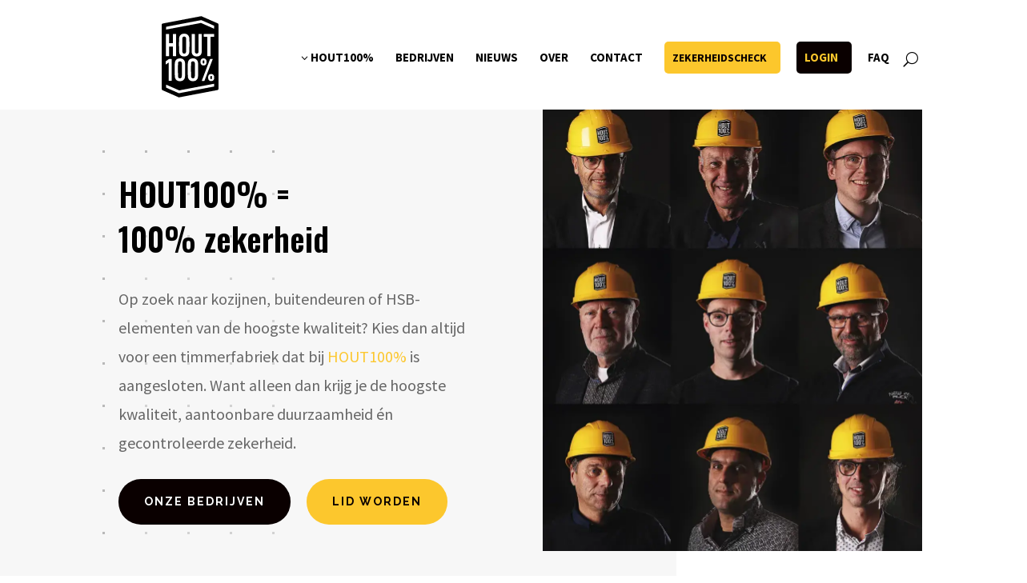

--- FILE ---
content_type: text/css; charset=utf-8
request_url: https://www.hout100procent.nl/wp-content/et-cache/250/et-core-unified-250.min.css?ver=1766064240
body_size: -237
content:
.et-cart-info{display:none}.et_pb_image_container{margin:0px}a{text-decoration:none!important}.et_pb_button,.et_pb_promo_button,.et_pb_more_button,.et_pb_newsletter_button,.et_pb_portfolio_more_button,.et_pb_blog_button{text-decoration:none!important}img{pointer-events:none}

--- FILE ---
content_type: text/css; charset=utf-8
request_url: https://www.hout100procent.nl/wp-content/et-cache/250/et-core-unified-tb-1269-tb-2379-deferred-250.min.css?ver=1769073777
body_size: 6408
content:
.dsm_mega_menu_0_tb_header .dsm-mobile-menu-open-button-container .dsm-mega-menu-open-button,.dsm_mega_menu_child_12_tb_header .dsm-content-timeline-content-wrapper,.dsm_mega_menu_0_tb_header .dsm-mega-menu-container.mobile-menu .dsm-mega-menu-close-button,.dsm_mega_menu_0_tb_header .dsm-mega-menu-container.mobile-menu,.dsm_mega_menu_0_tb_header .dsm-root-menu .dsm-mega-menu-link .dsm-mega-menu-woo-cart-count,.dsm_mega_menu_0_tb_header .dsm-mega-menu-container.dsm-mega-menu-vertical-layout .dsm-root-menu,.dsm_mega_menu_0_tb_header .dsm-mega-menu-container .dsm-menu-text-wrapper .dsm-image,.dsm_mega_menu_0_tb_header .dsm-mega-menu-container .dsm-menu-text-wrapper .dsm_icon,.dsm_mega_menu_1_tb_header .dsm-mega-menu-container.mobile-menu,.dsm_mega_menu_0_tb_header .dsm-mega-menu-container .dsm-root-menu .dsm-mega-menu-link .dsm-badge-text,.dsm_mega_menu_0_tb_header .dsm-mega-menu-container .dsm-root-menu .dsm-submenu-container .dsm-submenu-inner-container,.dsm_mega_menu_child_7_tb_header .dsm-content-timeline-content-wrapper,.dsm_mega_menu_1_tb_header .dsm-mega-menu-container.mobile-menu .dsm-mega-menu-close-button,.dsm_mega_menu_1_tb_header .dsm-mega-menu-container .dsm-menu-text-wrapper .dsm-image,.dsm_mega_menu_1_tb_header .dsm-mega-menu-container .dsm-menu-text-wrapper .dsm_icon,.dsm_mega_menu_1_tb_header .dsm-mobile-menu-open-button-container .dsm-mega-menu-open-button,.dsm_mega_menu_1_tb_header .dsm-mega-menu-container.dsm-mega-menu-vertical-layout .dsm-root-menu,.dsm_mega_menu_1_tb_header .dsm-root-menu .dsm-mega-menu-link .dsm-mega-menu-woo-cart-count,.dsm_mega_menu_1_tb_header .dsm-mega-menu-container .dsm-root-menu .dsm-mega-menu-link .dsm-badge-text,.dsm_mega_menu_1_tb_header .dsm-mega-menu-container .dsm-root-menu .dsm-submenu-container .dsm-submenu-inner-container,.dsm_mega_menu_child_15_tb_header .dsm-content-timeline-content-wrapper,.dsm_mega_menu_child_14_tb_header .dsm-content-timeline-content-wrapper,.dsm_mega_menu_child_8_tb_header .dsm-content-timeline-content-wrapper,.dsm_mega_menu_child_9_tb_header .dsm-content-timeline-content-wrapper,.dsm_mega_menu_child_10_tb_header .dsm-content-timeline-content-wrapper,.dsm_mega_menu_child_5_tb_header .dsm-content-timeline-content-wrapper,.dsm_mega_menu_child_11_tb_header .dsm-content-timeline-content-wrapper,.dsm_mega_menu_child_6_tb_header .dsm-content-timeline-content-wrapper,.dsm_mega_menu_child_13_tb_header .dsm-content-timeline-content-wrapper,.dsm_mega_menu_child_3_tb_header .dsm-content-timeline-content-wrapper,.dsm_mega_menu_child_1_tb_header .dsm-content-timeline-content-wrapper,.dsm_mega_menu_child_2_tb_header .dsm-content-timeline-content-wrapper,.dsm_mega_menu_child_4_tb_header .dsm-content-timeline-content-wrapper{border-style:solid}.dsm_mega_menu_child_2_tb_header .dsm_dropdown_close_icon::before,.dsm_mega_menu_child_2_tb_header .dsm_dropdown_icon::before,.dsm_mega_menu_child_2_tb_header .dsm_icon,.dsm_mega_menu_child_2_tb_header .dsm_dropdown_open_icon::before,.dsm_mega_menu_child_1_tb_header .dsm_icon,.dsm_mega_menu_child_9_tb_header .dsm_icon,.dsm_mega_menu_1_tb_header .dsm_search_icon,.dsm_mega_menu_child_2_tb_header .dsm_cart_icon,.dsm_mega_menu_child_13_tb_header .dsm_dropdown_close_icon::before,.dsm_mega_menu_child_13_tb_header .dsm_dropdown_icon::before,.dsm_mega_menu_child_9_tb_header .dsm_dropdown_open_icon::before,.dsm_mega_menu_child_9_tb_header .dsm_dropdown_close_icon::before,.dsm_mega_menu_child_9_tb_header .dsm_dropdown_icon::before,.dsm_mega_menu_child_9_tb_header .dsm_cart_icon,.dsm_mega_menu_child_3_tb_header .dsm_icon,.dsm_mega_menu_child_1_tb_header .dsm_cart_icon,.dsm_mega_menu_child_5_tb_header .dsm_icon,.dsm_mega_menu_child_1_tb_header .dsm_dropdown_open_icon::before,.dsm_mega_menu_0_tb_header .dsm_mobile_close_icon,.dsm_mega_menu_child_14_tb_header .dsm_dropdown_open_icon::before,.dsm_mega_menu_child_13_tb_header .dsm_cart_icon,.dsm_mega_menu_child_14_tb_header .dsm_dropdown_close_icon::before,.dsm_mega_menu_child_14_tb_header .dsm_dropdown_icon::before,.dsm_mega_menu_child_14_tb_header .dsm_cart_icon,.dsm_mega_menu_child_8_tb_header .dsm_icon,.dsm_mega_menu_child_8_tb_header .dsm_dropdown_open_icon::before,.dsm_mega_menu_0_tb_header .dsm_mobile_open_icon,.dsm_mega_menu_child_8_tb_header .dsm_cart_icon,.dsm_mega_menu_0_tb_header .dsm_search_icon,.dsm_mega_menu_child_1_tb_header .dsm_dropdown_close_icon::before,.dsm_mega_menu_child_1_tb_header .dsm_dropdown_icon::before,.dsm_mega_menu_child_15_tb_header .dsm_icon,.dsm_mega_menu_child_15_tb_header .dsm_dropdown_open_icon::before,.dsm_mega_menu_child_8_tb_header .dsm_dropdown_close_icon::before,.dsm_mega_menu_child_8_tb_header .dsm_dropdown_icon::before,.dsm_mega_menu_child_15_tb_header .dsm_dropdown_close_icon::before,.dsm_mega_menu_child_15_tb_header .dsm_dropdown_icon::before,.dsm_mega_menu_child_15_tb_header .dsm_cart_icon,.dsm_mega_menu_child_10_tb_header .dsm_icon,.dsm_mega_menu_child_10_tb_header .dsm_dropdown_open_icon::before,.dsm_mega_menu_child_3_tb_header .dsm_dropdown_open_icon::before,.dsm_mega_menu_child_6_tb_header .dsm_icon,.dsm_mega_menu_child_4_tb_header .dsm_dropdown_close_icon::before,.dsm_mega_menu_child_4_tb_header .dsm_dropdown_icon::before,.dsm_mega_menu_child_12_tb_header .dsm_dropdown_open_icon::before,.dsm_mega_menu_child_6_tb_header .dsm_cart_icon,.dsm_mega_menu_child_6_tb_header .dsm_dropdown_close_icon::before,.dsm_mega_menu_child_6_tb_header .dsm_dropdown_icon::before,.dsm_mega_menu_child_12_tb_header .dsm_dropdown_close_icon::before,.dsm_mega_menu_child_12_tb_header .dsm_dropdown_icon::before,.dsm_mega_menu_child_6_tb_header .dsm_dropdown_open_icon::before,.dsm_mega_menu_child_4_tb_header .dsm_cart_icon,.dsm_mega_menu_child_7_tb_header .dsm_dropdown_open_icon::before,.dsm_mega_menu_child_12_tb_header .dsm_cart_icon,.dsm_mega_menu_child_13_tb_header .dsm_dropdown_open_icon::before,.dsm_mega_menu_child_5_tb_header .dsm_cart_icon,.dsm_mega_menu_child_5_tb_header .dsm_dropdown_close_icon::before,.dsm_mega_menu_child_5_tb_header .dsm_dropdown_icon::before,.dsm_mega_menu_child_13_tb_header .dsm_icon,.dsm_mega_menu_child_5_tb_header .dsm_dropdown_open_icon::before,.dsm_mega_menu_child_7_tb_header .dsm_icon,.dsm_mega_menu_child_12_tb_header .dsm_icon,.dsm_mega_menu_child_7_tb_header .dsm_dropdown_close_icon::before,.dsm_mega_menu_child_7_tb_header .dsm_dropdown_icon::before,.dsm_mega_menu_child_11_tb_header .dsm_icon,.dsm_mega_menu_child_3_tb_header .dsm_dropdown_close_icon::before,.dsm_mega_menu_child_3_tb_header .dsm_dropdown_icon::before,.dsm_mega_menu_child_3_tb_header .dsm_cart_icon,.dsm_mega_menu_child_10_tb_header .dsm_dropdown_close_icon::before,.dsm_mega_menu_child_10_tb_header .dsm_dropdown_icon::before,.dsm_mega_menu_child_4_tb_header .dsm_icon,.dsm_mega_menu_child_10_tb_header .dsm_cart_icon,.dsm_mega_menu_child_4_tb_header .dsm_dropdown_open_icon::before,.dsm_mega_menu_1_tb_header .dsm_mobile_open_icon,.dsm_mega_menu_child_11_tb_header .dsm_dropdown_open_icon::before,.dsm_mega_menu_child_11_tb_header .dsm_cart_icon,.dsm_mega_menu_child_11_tb_header .dsm_dropdown_close_icon::before,.dsm_mega_menu_child_11_tb_header .dsm_dropdown_icon::before,.dsm_mega_menu_1_tb_header .dsm_mobile_close_icon,.dsm_mega_menu_child_7_tb_header .dsm_cart_icon,.dsm_mega_menu_child_14_tb_header .dsm_icon{font-family:ETmodules!important;font-weight:400!important}.dsm_mega_menu_child_10_tb_header .dsm_dropdown_close_icon::before,.dsm_mega_menu_child_10_tb_header .dsm_dropdown_open_icon::before,.dsm_mega_menu_child_10_tb_header .dsm_dropdown_icon::before,.dsm_mega_menu_child_8_tb_header .dsm_dropdown_close_icon::before,.dsm_mega_menu_child_8_tb_header .dsm_dropdown_open_icon::before,.dsm_mega_menu_child_8_tb_header .dsm_dropdown_icon::before,.dsm_mega_menu_child_11_tb_header .dsm_dropdown_close_icon::before,.dsm_mega_menu_child_11_tb_header .dsm_dropdown_open_icon::before,.dsm_mega_menu_child_11_tb_header .dsm_dropdown_icon::before,.dsm_mega_menu_child_9_tb_header .dsm_dropdown_close_icon::before,.dsm_mega_menu_child_9_tb_header .dsm_dropdown_open_icon::before,.dsm_mega_menu_child_9_tb_header .dsm_dropdown_icon::before,.dsm_mega_menu_child_12_tb_header .dsm_dropdown_close_icon::before,.dsm_mega_menu_child_12_tb_header .dsm_dropdown_open_icon::before,.dsm_mega_menu_child_12_tb_header .dsm_dropdown_icon::before,.dsm_mega_menu_child_13_tb_header .dsm_dropdown_close_icon::before,.dsm_mega_menu_child_13_tb_header .dsm_dropdown_open_icon::before,.dsm_mega_menu_child_13_tb_header .dsm_dropdown_icon::before,.dsm_mega_menu_child_5_tb_header .dsm_dropdown_close_icon::before,.dsm_mega_menu_child_5_tb_header .dsm_dropdown_open_icon::before,.dsm_mega_menu_child_5_tb_header .dsm_dropdown_icon::before,.dsm_mega_menu_child_4_tb_header .dsm_dropdown_close_icon::before,.dsm_mega_menu_child_4_tb_header .dsm_dropdown_open_icon::before,.dsm_mega_menu_child_4_tb_header .dsm_dropdown_icon::before,.dsm_mega_menu_child_15_tb_header .dsm_dropdown_close_icon::before,.dsm_mega_menu_child_15_tb_header .dsm_dropdown_open_icon::before,.dsm_mega_menu_child_15_tb_header .dsm_dropdown_icon::before,.dsm_mega_menu_child_1_tb_header .dsm_dropdown_close_icon::before,.dsm_mega_menu_child_1_tb_header .dsm_dropdown_open_icon::before,.dsm_mega_menu_child_1_tb_header .dsm_dropdown_icon::before,.dsm_mega_menu_child_7_tb_header .dsm_dropdown_close_icon::before,.dsm_mega_menu_child_7_tb_header .dsm_dropdown_open_icon::before,.dsm_mega_menu_child_7_tb_header .dsm_dropdown_icon::before,.dsm_mega_menu_child_2_tb_header .dsm_dropdown_close_icon::before,.dsm_mega_menu_child_2_tb_header .dsm_dropdown_open_icon::before,.dsm_mega_menu_child_2_tb_header .dsm_dropdown_icon::before,.dsm_mega_menu_child_3_tb_header .dsm_dropdown_close_icon::before,.dsm_mega_menu_child_3_tb_header .dsm_dropdown_open_icon::before,.dsm_mega_menu_child_3_tb_header .dsm_dropdown_icon::before,.dsm_mega_menu_child_6_tb_header .dsm_dropdown_close_icon::before,.dsm_mega_menu_child_6_tb_header .dsm_dropdown_open_icon::before,.dsm_mega_menu_child_6_tb_header .dsm_dropdown_icon::before,.dsm_mega_menu_child_14_tb_header .dsm_dropdown_close_icon::before,.dsm_mega_menu_child_14_tb_header .dsm_dropdown_open_icon::before,.dsm_mega_menu_child_14_tb_header .dsm_dropdown_icon::before{content:attr(data-icon)}.dsm_mega_menu_child_5_tb_header.dsm-mega-menu-item .dsm-mega-menu-link,.dsm_mega_menu_child_13_tb_header.dsm-mega-menu-item .dsm-mega-menu-link{padding-top:5px!important;padding-right:10px!important;padding-bottom:5px!important;padding-left:10px!important;margin-top:-5px!important;background-color:#fcc72c!important}.dsm_mega_menu_child_5_tb_header.dsm-mega-menu-item .dsm-menu-text,.dsm_mega_menu_child_13_tb_header.dsm-mega-menu-item .dsm-menu-text{color:#0A0000!important}.dsm_mega_menu_child_6_tb_header.dsm-mega-menu-item .dsm-mega-menu-link,.dsm_mega_menu_child_14_tb_header.dsm-mega-menu-item .dsm-mega-menu-link{padding-top:5px!important;padding-right:10px!important;padding-bottom:5px!important;padding-left:10px!important;margin-top:-5px!important;background-color:#0A0000!important}.dsm_mega_menu_child_14_tb_header.dsm-mega-menu-item .dsm-menu-text,.dsm_mega_menu_child_6_tb_header.dsm-mega-menu-item .dsm-menu-text{color:#fcc72c!important}.dsm_mega_menu_1_tb_header .dsm-mega-menu-container .dsm-root-menu .dsm-menu-text,.dsm_mega_menu_0_tb_header .dsm-mega-menu-container .dsm-root-menu .dsm-menu-text{font-weight:700;text-transform:uppercase;font-size:15px}.dsm_mega_menu_0_tb_header .dsm-mega-menu-container .dsm-mega-menu-search-container .dsm-mega-menu-search-box .et_pb_menu__search-input{font-family:'Oswald',Helvetica,Arial,Lucida,sans-serif!important;font-weight:600!important;border-style:solid;width:300px;background:#fcc72d;padding-top:15px;padding-right:15px;padding-bottom:15px;padding-left:15px}.dsm_mega_menu_0_tb_header .dsm-mega-menu-container .dsm-root-menu .dsm-mega-menu-link,.dsm_mega_menu_1_tb_header .dsm-mega-menu-container .dsm-root-menu .dsm-mega-menu-link{border-radius:5px 5px 5px 5px;overflow:hidden;border-style:solid}.dsm_mega_menu_0_tb_header{padding-top:5px;padding-right:5px;padding-bottom:5px;padding-left:5px;margin-bottom:-7px}.dsm_mega_menu_0_tb_header .dsm-mega-menu-container .dsm-root-menu,.dsm_mega_menu_1_tb_header .dsm-mega-menu-container .dsm-root-menu{overflow:visible!important;display:inherit;line-height:30px}.dsm_mega_menu_0_tb_header .dsm-mega-menu-container .dsm-logo-wrap img,.dsm_mega_menu_0_tb_header .dsm-mobile-menu-open-button-container .dsm-logo-wrap img{border-style:solid;height:110px}.dsm_mega_menu_0_tb_header .dsm-root-menu .dsm-mega-menu-item.dsm-native-menu ul li,.dsm_mega_menu_1_tb_header .dsm-root-menu .dsm-mega-menu-item.dsm-native-menu ul li{border-style:solid;overflow:visible}.dsm_mega_menu_0_tb_header .dsm-mega-menu-container .dsm-mega-menu-search-container .dsm-mega-menu-search-button,.dsm_mega_menu_1_tb_header .dsm-mega-menu-container .dsm-mega-menu-search-container .dsm-mega-menu-search-button{border-style:solid;color:#000000;font-size:18px}.dsm_mega_menu_0_tb_header .dsm-mega-menu-container:not(.dsm-mega-menu-vertical-layout),.dsm_mega_menu_1_tb_header .dsm-mega-menu-container:not(.dsm-mega-menu-vertical-layout){align-items:center;justify-content:center!important}.dsm_mega_menu_1_tb_header .dsm-logo-wrap img,.dsm_mega_menu_0_tb_header .dsm-mega-menu-container .dsm-logo-link,.dsm_mega_menu_0_tb_header .dsm-mobile-menu-open-button-container .dsm-logo-link,.dsm_mega_menu_0_tb_header .dsm-logo-wrap img{width:100%}.dsm_mega_menu_0_tb_header .dsm-mega-menu-container.mobile-menu .dsm-root-menu .dsm-mega-menu-item .dsm-mega-menu-link,.dsm_mega_menu_1_tb_header .dsm-mega-menu-container.mobile-menu .dsm-root-menu .dsm-mega-menu-item .dsm-mega-menu-link{justify-content:center!important}.dsm_mega_menu_1_tb_header .dsm-mega-menu-container:not(.mobile-menu) .dsm-root-menu,.dsm_mega_menu_0_tb_header .dsm-mega-menu-container:not(.mobile-menu) .dsm-root-menu{padding:0px!important}.dsm_mega_menu_1_tb_header .dsm-mega-menu-container:not(.mobile-menu) .dsm-root-menu .dsm-mega-menu-item,.dsm_mega_menu_0_tb_header .dsm-mega-menu-container:not(.mobile-menu) .dsm-root-menu .dsm-mega-menu-item{display:inline-block}.dsm_mega_menu_0_tb_header .dsm-mega-menu-container .dsm-mega-menu-item.dsm-native-menu,.dsm_mega_menu_0_tb_header .dsm-mega-menu-container .dsm-mega-menu-item.dsm-native-menu li,.dsm_mega_menu_1_tb_header .dsm-mega-menu-container .dsm-mega-menu-item.dsm-native-menu,.dsm_mega_menu_1_tb_header .dsm-mega-menu-container .dsm-mega-menu-item.dsm-native-menu li{position:relative}.dsm_mega_menu_1_tb_header .dsm-mega-menu-container:not(.mobile-menu) .dsm-mega-menu-item.dsm-native-menu .dsm-submenu-container,.dsm_mega_menu_0_tb_header .dsm-mega-menu-container:not(.mobile-menu) .dsm-mega-menu-item.dsm-native-menu .dsm-submenu-container{left:100%;top:0;width:200px}.dsm_mega_menu_0_tb_header .dsm-mega-menu-container:not(.mobile-menu) .dsm-mega-menu-item.dsm-native-menu>.dsm-submenu-container,.dsm_mega_menu_1_tb_header .dsm-mega-menu-container:not(.mobile-menu) .dsm-mega-menu-item.dsm-native-menu>.dsm-submenu-container{left:auto;top:auto}.dsm_mega_menu_1_tb_header .dsm-mega-menu-container .dsm-root-menu .dsm-mega-menu-item,.dsm_mega_menu_0_tb_header .dsm-mega-menu-container .dsm-root-menu .dsm-mega-menu-item{margin-right:20px}.dsm_mega_menu_1_tb_header .dsm-root-menu .dsm-mega-menu-item:not(.dsm-native-menu) .dsm-submenu-container,.dsm_mega_menu_0_tb_header .dsm-root-menu .dsm-mega-menu-item:not(.dsm-native-menu) .dsm-submenu-container{width:100%;left:0px}.dsm_mega_menu_0_tb_header .dsm-root-menu .dsm-mega-menu-item.dsm-native-menu .dsm-submenu-container .dsm-submenu-active-link .dsm-submenu-link,.dsm_mega_menu_1_tb_header .dsm-mega-menu-container .dsm-root-menu .dsm-mega-menu-item .dsm-menu-text,.dsm_mega_menu_1_tb_header .dsm-mega-menu-container .dsm-root-menu .dsm-mega-menu-item .dsm-mega-menu-link.dsm-current-url-active .dsm-menu-text,.dsm_mega_menu_1_tb_header .dsm-mega-menu-container .dsm-root-menu .dsm-mega-menu-item .dsm-mega-menu-link:active .dsm-menu-text,.dsm_mega_menu_0_tb_header .dsm-mega-menu-container .dsm-root-menu .dsm-mega-menu-item .dsm-menu-text,.dsm_mega_menu_0_tb_header .dsm-mega-menu-container .dsm-root-menu .dsm-mega-menu-item .dsm-mega-menu-link.dsm-current-url-active .dsm-menu-text,.dsm_mega_menu_0_tb_header .dsm-mega-menu-container .dsm-root-menu .dsm-mega-menu-item .dsm-mega-menu-link:active .dsm-menu-text,.dsm_mega_menu_0_tb_header .dsm-root-menu .dsm-mega-menu-item.dsm-native-menu .dsm-submenu-container a,.dsm_mega_menu_1_tb_header .dsm-mega-menu-container .dsm-mega-menu-search-container .dsm-mega-menu-search-box .et_pb_menu__search-input,.dsm_mega_menu_1_tb_header .dsm-mega-menu-container .dsm-mega-menu-search-container .dsm-mega-menu-search-box .et_pb_menu__search-input::placeholder,.dsm_mega_menu_1_tb_header .dsm-root-menu .dsm-mega-menu-item.dsm-native-menu .dsm-submenu-container .dsm-submenu-active-link .dsm-submenu-link,.dsm_mega_menu_0_tb_header .dsm-mega-menu-container .dsm-mega-menu-search-container .dsm-mega-menu-search-box .et_pb_menu__search-input,.dsm_mega_menu_0_tb_header .dsm-mega-menu-container .dsm-mega-menu-search-container .dsm-mega-menu-search-box .et_pb_menu__search-input::placeholder{color:#000000}.dsm_mega_menu_0_tb_header .dsm-mega-menu-container .dsm-root-menu .dsm-mega-menu-item .dsm-submenu-container .dsm-submenu-inner-container,.dsm_mega_menu_1_tb_header .dsm-mega-menu-container .dsm-root-menu .dsm-mega-menu-item .dsm-submenu-container .dsm-submenu-inner-container{background-color:#ffffff}.dsm_mega_menu_0_tb_header .dsm-mega-menu-container .dsm_dropdown_close_icon,.dsm_mega_menu_0_tb_header .dsm-mega-menu-container .dsm_dropdown_open_icon,.dsm_mega_menu_1_tb_header .dsm-mega-menu-container .dsm_dropdown_close_icon,.dsm_mega_menu_1_tb_header .dsm-mega-menu-container .dsm_dropdown_open_icon{color:#000000;font-size:16px}.dsm_mega_menu_0_tb_header .dsm-mega-menu-container .dsm-menu-text-wrapper .dsm_icon,.dsm_mega_menu_1_tb_header .dsm-mega-menu-container .dsm-menu-text-wrapper .dsm_icon{font-size:16px}.dsm_mega_menu_1_tb_header .dsm-mega-menu-container .dsm-menu-text-wrapper .dsm-image,.dsm_mega_menu_0_tb_header .dsm-mega-menu-container .dsm-menu-text-wrapper .dsm-image{width:16px}.dsm_mega_menu_0_tb_header .dsm-root-menu .dsm-mega-menu-item.dsm-native-menu .dsm-submenu-container li,.dsm_mega_menu_1_tb_header .dsm-root-menu .dsm-mega-menu-item.dsm-native-menu .dsm-submenu-container li{padding-top:5px;padding-right:10px;padding-bottom:5px;padding-left:10px}.dsm_mega_menu_1_tb_header .dsm-root-menu .dsm-mega-menu-item .dsm-submenu-container::before,.dsm_mega_menu_0_tb_header .dsm-root-menu .dsm-mega-menu-item .dsm-submenu-container::before{content:"";clip-path:none!important;width:0px!important;height:0px!important}.dsm_mega_menu_0_tb_header .dsm-mega-menu-container .dsm-root-menu .dsm-mega-menu-item .dsm-mega-menu-link .dsm-menu-text-wrapper .dsm_cart_icon,.dsm_mega_menu_1_tb_header .dsm-mega-menu-container .dsm-root-menu .dsm-mega-menu-item .dsm-mega-menu-link .dsm-menu-text-wrapper .dsm_cart_icon{font-size:18px}.dsm_mega_menu_0_tb_header .dsm-mega-menu-container.mobile-menu .dsm-mega-menu-search-container .dsm-mega-menu-search-box,.dsm_mega_menu_1_tb_header .dsm-mega-menu-container.mobile-menu .dsm-mega-menu-search-container .dsm-mega-menu-search-box{margin-top:20px;opacity:0}.dsm_mega_menu_1_tb_header .dsm-mega-menu-container:not(.mobile-menu) .dsm-mega-menu-search-container .dsm-mega-menu-search-box,.dsm_mega_menu_0_tb_header .dsm-mega-menu-container:not(.mobile-menu) .dsm-mega-menu-search-container .dsm-mega-menu-search-box{position:absolute;top:100%;left:50%;transform:translateX(-50%);margin-top:20px;opacity:0;z-index:99}.dsm_mega_menu_1_tb_header .dsm_link_animation_effect_one .dsm-mega-menu-link:before,.dsm_mega_menu_1_tb_header .dsm_link_animation_effect_two .dsm-mega-menu-link:after,.dsm_mega_menu_1_tb_header .dsm_link_animation_effect_three .dsm-mega-menu-link:after,.dsm_mega_menu_1_tb_header .dsm_link_animation_effect_four .dsm-mega-menu-link:before,.dsm_mega_menu_1_tb_header .dsm_link_animation_effect_four .dsm-mega-menu-link:after,.dsm_mega_menu_1_tb_header .dsm_link_animation_effect_five .dsm-mega-menu-link:before,.dsm_mega_menu_0_tb_header .dsm_link_animation_effect_one .dsm-mega-menu-link:before,.dsm_mega_menu_0_tb_header .dsm_link_animation_effect_two .dsm-mega-menu-link:after,.dsm_mega_menu_0_tb_header .dsm_link_animation_effect_three .dsm-mega-menu-link:after,.dsm_mega_menu_0_tb_header .dsm_link_animation_effect_four .dsm-mega-menu-link:before,.dsm_mega_menu_0_tb_header .dsm_link_animation_effect_four .dsm-mega-menu-link:after,.dsm_mega_menu_0_tb_header .dsm_link_animation_effect_five .dsm-mega-menu-link:before{background:#000000}.dsm_mega_menu_0_tb_header .dsm-mega-menu-container:not(.dsm-mega-menu-vertical-layout) .dsm-logo-link,.dsm_mega_menu_1_tb_header .dsm-mega-menu-container:not(.dsm-mega-menu-vertical-layout) .dsm-logo-link{margin-right:30px}.dsm_mega_menu_1_tb_header .dsm-mega-menu-container:not(.mobile-menu) .dsm-submenu-container,.dsm_mega_menu_0_tb_header .dsm-mega-menu-container:not(.mobile-menu) .dsm-submenu-container{position:absolute;opacity:0;visibility:hidden;padding:0;z-index:1}.dsm_mega_menu_1_tb_header .dsm-mega-menu-container[data-trigger="hover"] li:hover>.dsm-submenu-container,.dsm_mega_menu_0_tb_header .dsm-mega-menu-container[data-trigger="hover"] li:hover>.dsm-submenu-container{opacity:1;visibility:visible;z-index:999999999999}.dsm_mega_menu_1_tb_header .dsm-mega-menu-container:not(.mobile-menu) .dsm-mega-menu-item-root.dsm-active-menu>.dsm-submenu-container,.dsm_mega_menu_0_tb_header .dsm-mega-menu-container:not(.mobile-menu) .dsm-mega-menu-item-root.dsm-active-menu>.dsm-submenu-container{opacity:1;visibility:visible;z-index:999999999999}.dsm_mega_menu_1_tb_header .dsm-mega-menu-container li,.dsm_mega_menu_0_tb_header .dsm-mega-menu-container li{list-style-type:none}.dsm_mega_menu_0_tb_header .dsm-mega-menu-container .dsm-menu-text-wrapper,.dsm_mega_menu_1_tb_header .dsm-mega-menu-container .dsm-menu-text-wrapper{display:flex;align-items:center}.dsm_mega_menu_0_tb_header .dsm-mega-menu-container .et_pb_module .et_pb_module_inner.dsm-no-transition,.dsm_mega_menu_1_tb_header .dsm-mega-menu-container .et_pb_module .et_pb_module_inner.dsm-no-transition{transition:all 0s ease!important}.dsm_mega_menu_1_tb_header .dsm-mega-menu-item .dsm-submenu-container,.dsm_mega_menu_0_tb_header .dsm-mega-menu-item .dsm-submenu-container{transition-duration:300ms;transition-timing-function:ease-in-out}.dsm-mega-menu-container:not(.mobile-menu) .dsm-root-menu .dsm_mega_menu_child_8_tb_header.dsm-mega-menu-item:not(.dsm-native-menu) .dsm-submenu-container{width:100%;left:0px;position:absolute!important}.dsm-mega-menu-container .dsm-root-menu .dsm_mega_menu_child_8_tb_header.dsm-mega-menu-item{position:initial!important}.dsm-mega-menu-container .dsm-root-menu .dsm_mega_menu_child_8_tb_header.dsm-mega-menu-item.dsm-native-menu .dsm-submenu-container a{color: #0A0000}.dsm-mega-menu-container .dsm-root-menu .dsm_mega_menu_child_8_tb_header.dsm-mega-menu-item.dsm-native-menu .dsm-submenu-container li{background: #f5f5f5}.dsm_mega_menu_1_tb_header .dsm-root-menu .dsm-mega-menu-item.dsm-native-menu .dsm-submenu-container a{font-weight:700;text-align:center;color:#000000}.dsm_mega_menu_1_tb_header .dsm-mega-menu-container .dsm-mega-menu-search-container .dsm-mega-menu-search-box .et_pb_menu__search-input{font-family:'Oswald',Helvetica,Arial,Lucida,sans-serif!important;font-weight:600!important;text-align:center!important;border-style:solid;width:300px;background:#fcc72d;padding-top:15px;padding-right:15px;padding-bottom:15px;padding-left:15px}.dsm_mega_menu_1_tb_header{padding-top:5px;padding-right:5px;padding-bottom:5px;padding-left:5px}.dsm_mega_menu_1_tb_header .dsm-mega-menu-container .dsm-logo-wrap img,.dsm_mega_menu_1_tb_header .dsm-mobile-menu-open-button-container .dsm-logo-wrap img{border-style:solid;height:73px}.dsm_mega_menu_1_tb_header .dsm-mega-menu-container .dsm-root-menu .dsm-mega-menu-item:not(.dsm-native-menu) .dsm-submenu-container .dsm-submenu-inner-container{overflow-y:scroll!important;height:500px}.dsm_mega_menu_1_tb_header .dsm-mega-menu-container .dsm-logo-link,.dsm_mega_menu_1_tb_header .dsm-mobile-menu-open-button-container .dsm-logo-link{width:100px}.dsm-mega-menu-container .dsm-root-menu .dsm_mega_menu_child_13_tb_header .dsm-menu-text,.dsm-mega-menu-container .dsm-root-menu .dsm_mega_menu_child_5_tb_header .dsm-menu-text{font-size:14px!important}.dsm-mega-menu-container .dsm-root-menu .dsm_mega_menu_child_8_tb_header.dsm-mega-menu-item.dsm-native-menu ul,.dsm-mega-menu-container .dsm-root-menu .dsm_mega_menu_child_8_tb_header .dsm-submenu-container .dsm-submenu-inner-container{border-bottom-width:2px;border-bottom-color:#fcc72d}@media only screen and (min-width:981px){.dsm_mega_menu_1_tb_header{display:none!important}}@media only screen and (max-width:980px){.dsm_mega_menu_1_tb_header .dsm-mega-menu-container .dsm-logo-wrap img,.dsm_mega_menu_1_tb_header .dsm-mobile-menu-open-button-container .dsm-logo-wrap img,.dsm_mega_menu_0_tb_header .dsm-mega-menu-container .dsm-logo-wrap img,.dsm_mega_menu_0_tb_header .dsm-mobile-menu-open-button-container .dsm-logo-wrap img{height:95px}.dsm_mega_menu_0_tb_header .dsm-mega-menu-container.mobile-menu nav,.dsm_mega_menu_1_tb_header .dsm-mega-menu-container.mobile-menu nav{height:calc(75vh - 20px);overflow-y:scroll}.dsm_mega_menu_0_tb_header .dsm-mobile-menu-open-button-container,.dsm_mega_menu_1_tb_header .dsm-mobile-menu-open-button-container{display:flex;justify-content:space-between;align-items:center}.dsm_mega_menu_1_tb_header .dsm-mega-menu-container.mobile-menu .dsm-mega-menu-search-box,.dsm_mega_menu_0_tb_header .dsm-mega-menu-container.mobile-menu .dsm-mega-menu-search-box{position:absolute;bottom:0;margin-top:0px!important;opacity:1!important;width:100%;left:50%!important;transform:translate(-50%)}.dsm_mega_menu_0_tb_header .dsm-mega-menu-container.mobile-menu .dsm-mega-menu-search-box .et_pb_menu__search-input,.dsm_mega_menu_1_tb_header .dsm-mega-menu-container.mobile-menu .dsm-mega-menu-search-box .et_pb_menu__search-input{width:100%!important}.dsm_mega_menu_0_tb_header .dsm-mobile-menu-open-button-container .dsm-mega-menu-open-button .dsm_mobile_open_icon,.dsm_mega_menu_1_tb_header .dsm-mobile-menu-open-button-container .dsm-mega-menu-open-button .dsm_mobile_open_icon{color:#fcc72d;font-size:50px}.dsm_mega_menu_0_tb_header .dsm-mega-menu-container.mobile-menu{left:0%;visibility:hidden;opacity:0;background:#f5f5f5;width:100%;height:100%!important}.dsm_mega_menu_0_tb_header .dsm-mega-menu-container.mobile-menu .dsm-mega-menu-close-button .dsm_mobile_close_icon,.dsm_mega_menu_1_tb_header .dsm-mega-menu-container.mobile-menu .dsm-mega-menu-close-button .dsm_mobile_close_icon{color:#fcc72d;font-size:25px}.dsm_mega_menu_1_tb_header .dsm-mega-menu-container.mobile-menu .dsm-mega-menu-close-button,.dsm_mega_menu_0_tb_header .dsm-mega-menu-container.mobile-menu .dsm-mega-menu-close-button{top:2%;left:90%}.dsm_mega_menu_1_tb_header .dsm-mega-menu-container .dsm-root-menu .dsm-mega-menu-item:not(.dsm-native-menu) .dsm-submenu-container .dsm-submenu-inner-container{height:}.dsm_mega_menu_1_tb_header .dsm-mega-menu-container.mobile-menu{left:0%;visibility:hidden;opacity:0;background:#f5f5f5;width:100%;height:450%!important}.dsm-mega-menu-container .dsm-root-menu .dsm_mega_menu_child_8_tb_header .dsm-submenu-container .dsm-submenu-inner-container,.dsm-mega-menu-container .dsm-root-menu .dsm_mega_menu_child_8_tb_header.dsm-mega-menu-item.dsm-native-menu ul{border-bottom-width:2px;border-bottom-color:#fcc72d}}@media only screen and (min-width:768px) and (max-width:980px){.dsm_mega_menu_0_tb_header{display:none!important}}@media only screen and (max-width:767px){.dsm_mega_menu_0_tb_header{display:none!important}.dsm_mega_menu_0_tb_header .dsm-mega-menu-container .dsm-logo-wrap img,.dsm_mega_menu_0_tb_header .dsm-mobile-menu-open-button-container .dsm-logo-wrap img{height:85px}.dsm_mega_menu_1_tb_header .dsm-mega-menu-container .dsm-root-menu .dsm-mega-menu-item:not(.dsm-native-menu) .dsm-submenu-container .dsm-submenu-inner-container{height:}.dsm_mega_menu_1_tb_header .dsm-mega-menu-container .dsm-logo-wrap img,.dsm_mega_menu_1_tb_header .dsm-mobile-menu-open-button-container .dsm-logo-wrap img{height:65px}.dsm-mega-menu-container .dsm-root-menu .dsm_mega_menu_child_8_tb_header .dsm-submenu-container .dsm-submenu-inner-container,.dsm-mega-menu-container .dsm-root-menu .dsm_mega_menu_child_8_tb_header.dsm-mega-menu-item.dsm-native-menu ul{border-bottom-width:2px;border-bottom-color:#fcc72d}}.et_pb_section_0_tb_footer.et_pb_section{padding-top:30px;padding-bottom:29px;margin-bottom:-20px;background-color:#0A0000!important}.et_pb_row_0_tb_footer.et_pb_row{padding-bottom:6px!important;padding-bottom:6px}.et_pb_text_0_tb_footer h4,.et_pb_text_2_tb_footer h4,.et_pb_text_3_tb_footer h4{font-size:20px;color:#FFFFFF!important}.et_pb_text_0_tb_footer,.et_pb_text_2_tb_footer,.et_pb_text_3_tb_footer{margin-bottom:10px!important}.et_pb_text_1_tb_footer.et_pb_text,.et_pb_text_4_tb_footer.et_pb_text{color:#aaaaaa!important}.et_pb_text_4_tb_footer,.et_pb_text_1_tb_footer{line-height:1.3em;font-size:16px;line-height:1.3em}.et_pb_blurb_1_tb_footer.et_pb_blurb .et_pb_module_header,.et_pb_blurb_1_tb_footer.et_pb_blurb .et_pb_module_header a,.et_pb_blurb_4_tb_footer.et_pb_blurb .et_pb_module_header,.et_pb_blurb_4_tb_footer.et_pb_blurb .et_pb_module_header a,.et_pb_blurb_0_tb_footer.et_pb_blurb .et_pb_module_header,.et_pb_blurb_0_tb_footer.et_pb_blurb .et_pb_module_header a,.et_pb_blurb_7_tb_footer.et_pb_blurb .et_pb_module_header,.et_pb_blurb_7_tb_footer.et_pb_blurb .et_pb_module_header a,.et_pb_blurb_6_tb_footer.et_pb_blurb .et_pb_module_header,.et_pb_blurb_6_tb_footer.et_pb_blurb .et_pb_module_header a,.et_pb_blurb_5_tb_footer.et_pb_blurb .et_pb_module_header,.et_pb_blurb_5_tb_footer.et_pb_blurb .et_pb_module_header a,.et_pb_blurb_3_tb_footer.et_pb_blurb .et_pb_module_header,.et_pb_blurb_3_tb_footer.et_pb_blurb .et_pb_module_header a,.et_pb_blurb_2_tb_footer.et_pb_blurb .et_pb_module_header,.et_pb_blurb_2_tb_footer.et_pb_blurb .et_pb_module_header a{font-size:16px;color:#aaaaaa!important}.et_pb_blurb_3_tb_footer.et_pb_blurb,.et_pb_blurb_2_tb_footer.et_pb_blurb,.et_pb_blurb_0_tb_footer.et_pb_blurb,.et_pb_blurb_7_tb_footer.et_pb_blurb,.et_pb_blurb_6_tb_footer.et_pb_blurb,.et_pb_blurb_5_tb_footer.et_pb_blurb,.et_pb_blurb_1_tb_footer.et_pb_blurb,.et_pb_blurb_4_tb_footer.et_pb_blurb{margin-bottom:1px!important}.et_pb_blurb_5_tb_footer .et-pb-icon,.et_pb_blurb_2_tb_footer .et-pb-icon,.et_pb_blurb_3_tb_footer .et-pb-icon,.et_pb_blurb_6_tb_footer .et-pb-icon,.et_pb_blurb_7_tb_footer .et-pb-icon,.et_pb_blurb_4_tb_footer .et-pb-icon,.et_pb_blurb_1_tb_footer .et-pb-icon,.et_pb_blurb_0_tb_footer .et-pb-icon{font-size:20px;color:#fcc72e;font-family:ETmodules!important;font-weight:400!important}div.et_pb_section.et_pb_section_0{background-image:linear-gradient(90deg,#f7f7f7 66%,#ffffff 66%)!important}.et_pb_section_0{max-height:650px}.et_pb_section_0.et_pb_section{margin-bottom:13px;background-color:#f7f7f7!important}.et_pb_row_0{background-size:initial;background-position:left top;background-image:url(https://www.hout100procent.nl/wp-content/uploads/2023/05/green-energy-20.png);max-height:575px}.et_pb_row_0.et_pb_row{padding-left:20px!important;padding-left:20px}.et_pb_text_0{line-height:1.8em;font-size:20px;line-height:1.8em;margin-bottom:27px!important}.et_pb_text_0 h1{font-family:'Oswald',Helvetica,Arial,Lucida,sans-serif;font-size:43px;line-height:1.4em}.et_pb_text_2 h2,.et_pb_text_3 h2,.et_pb_text_0 h2{font-family:'Oswald',Helvetica,Arial,Lucida,sans-serif;font-weight:600;font-size:40px;color:#0A0000!important}body #page-container .et_pb_section .dsm_button_0 .et_pb_button_one.et_pb_button{color:#ffffff!important;border-color:rgba(0,0,0,0);border-radius:100px;letter-spacing:2px;font-size:14px;font-family:'Raleway',Helvetica,Arial,Lucida,sans-serif!important;font-weight:700!important;text-transform:uppercase!important;background-color:#0A0000;padding-top:15px!important;padding-right:30px!important;padding-bottom:15px!important;padding-left:30px!important}body #page-container .et_pb_section .dsm_button_0 .et_pb_button_one.et_pb_button:hover{color:#0A0000!important;padding-right:2em;padding-left:0.7em;background-image:initial;background-color:#fcc72d}body #page-container .et_pb_section .et_pb_button_7:hover:after,body #page-container .et_pb_section .et_pb_button_4:hover:after,body #page-container .et_pb_section .et_pb_button_6:hover:after,body #page-container .et_pb_section .et_pb_button_5:hover:after,body #page-container .et_pb_section .et_pb_button_0:hover:after,body #page-container .et_pb_section .et_pb_button_8:hover:after,body #page-container .et_pb_section .et_pb_button_3:hover:after,body #page-container .et_pb_section .et_pb_button_2:hover:after,body #page-container .et_pb_section .et_pb_button_9:hover:after,body #page-container .et_pb_section .et_pb_button_1:hover:after,body #page-container .et_pb_section .dsm_button_0 .et_pb_button_two.et_pb_button:hover:after,body #page-container .et_pb_section .dsm_button_0 .et_pb_button_one.et_pb_button:hover:after{margin-left:.3em;left:auto;margin-left:.3em;opacity:1}body #page-container .et_pb_section .dsm_button_0 .et_pb_button_two.et_pb_button:after,body #page-container .et_pb_section .dsm_button_0 .et_pb_button_one.et_pb_button:after{line-height:inherit;font-size:inherit!important;opacity:0;margin-left:-1em;left:auto;display:inline-block;font-family:ETmodules!important;font-weight:400!important}body #page-container .et_pb_section .dsm_button_0 .et_pb_button_two.et_pb_button{color:#0A0000!important;border-color:rgba(0,0,0,0);border-radius:100px;letter-spacing:2px;font-size:14px;font-family:'Raleway',Helvetica,Arial,Lucida,sans-serif!important;font-weight:700!important;text-transform:uppercase!important;background-color:#fcc72d;padding-top:15px!important;padding-right:30px!important;padding-bottom:15px!important;padding-left:30px!important}body #page-container .et_pb_section .dsm_button_0 .et_pb_button_two.et_pb_button:hover{color:#FFFFFF!important;padding-right:2em;padding-left:0.7em;background-image:initial;background-color:#0A0000}.dsm_button_0 .dsm-button-separator-text{margin-left:10px;margin-right:10px}.et_pb_image_0{background-position:right 0px top;background-image:url(https://www.hout100procent.nl/wp-content/uploads/2023/06/Bekijk-Home-1.webp);padding-bottom:120%;padding-left:17px;margin-top:-100px!important;margin-right:-12px!important;max-width:100%;text-align:left;margin-left:0}.et_pb_section_1{min-height:212.6px}.et_pb_section_1.et_pb_section{padding-top:0px;padding-bottom:0px;margin-top:-27px;background-color:#fcc72d!important}.et_pb_row_1{min-height:108px}.et_pb_row_1.et_pb_row{padding-bottom:5px!important;margin-right:auto!important;margin-bottom:-33px!important;margin-left:auto!important;padding-bottom:5px}.et_pb_text_1 h1,.et_pb_text_6 h1{color:#000000!important;line-height:1.1em}.et_pb_text_6 h2,.et_pb_text_1 h2{font-weight:600;font-size:40px;color:#000000!important;line-height:1.4em}.et_pb_text_1,.et_pb_text_6,.et_pb_text_17,.et_pb_text_15,.et_pb_text_13{margin-bottom:10px!important}.et_pb_row_2{min-height:155.6px}.et_pb_button_9_wrapper .et_pb_button_9,.et_pb_button_9_wrapper .et_pb_button_9:hover,.et_pb_button_4_wrapper .et_pb_button_4,.et_pb_button_4_wrapper .et_pb_button_4:hover,.et_pb_button_0_wrapper .et_pb_button_0,.et_pb_button_0_wrapper .et_pb_button_0:hover,.et_pb_button_7_wrapper .et_pb_button_7,.et_pb_button_7_wrapper .et_pb_button_7:hover,.et_pb_button_8_wrapper .et_pb_button_8,.et_pb_button_8_wrapper .et_pb_button_8:hover,.et_pb_button_3_wrapper .et_pb_button_3,.et_pb_button_3_wrapper .et_pb_button_3:hover,.et_pb_button_6_wrapper .et_pb_button_6,.et_pb_button_6_wrapper .et_pb_button_6:hover,.et_pb_button_1_wrapper .et_pb_button_1,.et_pb_button_1_wrapper .et_pb_button_1:hover,.et_pb_button_5_wrapper .et_pb_button_5,.et_pb_button_5_wrapper .et_pb_button_5:hover,.et_pb_button_2_wrapper .et_pb_button_2,.et_pb_button_2_wrapper .et_pb_button_2:hover{padding-top:15px!important;padding-right:40px!important;padding-bottom:15px!important;padding-left:40px!important}body #page-container .et_pb_section .et_pb_button_0{color:#ffffff!important;border-color:#fcc72d;border-radius:100px;letter-spacing:2px;font-size:14px;font-family:'Raleway',Helvetica,Arial,Lucida,sans-serif!important;font-weight:700!important;text-transform:uppercase!important;background-color:#0A0000}body #page-container .et_pb_section .et_pb_button_0:hover,body #page-container .et_pb_section .et_pb_button_1:hover,body #page-container .et_pb_section .et_pb_button_3:hover,body #page-container .et_pb_section .et_pb_button_2:hover{color:#0A0000!important;border-color:#0A0000!important;background-image:initial;background-color:#fcc72d}body #page-container .et_pb_section .et_pb_button_0:after,body #page-container .et_pb_section .et_pb_button_9:after,body #page-container .et_pb_section .et_pb_button_5:after,body #page-container .et_pb_section .et_pb_button_2:after,body #page-container .et_pb_section .et_pb_button_6:after,body #page-container .et_pb_section .et_pb_button_1:after,body #page-container .et_pb_section .et_pb_button_4:after,body #page-container .et_pb_section .et_pb_button_7:after,body #page-container .et_pb_section .et_pb_button_3:after,body #page-container .et_pb_section .et_pb_button_8:after{line-height:inherit;font-size:inherit!important;margin-left:-1em;left:auto;font-family:ETmodules!important;font-weight:400!important}.et_pb_button_0,.et_pb_button_3,.et_pb_button_2,.et_pb_button_1{transition:color 300ms ease 0ms,background-color 300ms ease 0ms,border 300ms ease 0ms}.et_pb_button_10,.et_pb_button_10:after,.et_pb_button_6,.et_pb_button_6:after,.et_pb_button_7,.et_pb_button_7:after,.et_pb_button_5,.et_pb_button_5:after,.et_pb_button_8,.et_pb_button_8:after,.et_pb_button_11,.et_pb_button_11:after,.et_pb_button_9,.et_pb_button_9:after,.et_pb_button_12,.et_pb_button_12:after,.et_pb_button_1,.et_pb_button_1:after,.et_pb_button_4,.et_pb_button_4:after,.et_pb_button_0,.et_pb_button_0:after,.et_pb_button_2,.et_pb_button_2:after,.et_pb_button_3,.et_pb_button_3:after{transition:all 300ms ease 0ms}body #page-container .et_pb_section .et_pb_button_3,body #page-container .et_pb_section .et_pb_button_9,body #page-container .et_pb_section .et_pb_button_1{color:#FFFFFF!important;border-color:rgba(0,0,0,0);border-radius:100px;letter-spacing:2px;font-size:14px;font-family:'Raleway',Helvetica,Arial,Lucida,sans-serif!important;font-weight:700!important;text-transform:uppercase!important;background-color:#0A0000}body #page-container .et_pb_section .et_pb_button_5,body #page-container .et_pb_section .et_pb_button_2,body #page-container .et_pb_section .et_pb_button_8,body #page-container .et_pb_section .et_pb_button_7,body #page-container .et_pb_section .et_pb_button_4,body #page-container .et_pb_section .et_pb_button_6{color:#ffffff!important;border-color:rgba(0,0,0,0);border-radius:100px;letter-spacing:2px;font-size:14px;font-family:'Raleway',Helvetica,Arial,Lucida,sans-serif!important;font-weight:700!important;text-transform:uppercase!important;background-color:#0A0000}div.et_pb_section.et_pb_section_2{background-size:contain;background-position:right 0px top;background-image:url(https://www.hout100procent.nl/wp-content/uploads/2023/05/green-energy-20.png)!important}.et_pb_section_2.et_pb_section{padding-top:0px;padding-bottom:4px;margin-bottom:24px}.et_pb_row_4.et_pb_row,.et_pb_row_3.et_pb_row{padding-top:0px!important;margin-top:50px!important;margin-right:auto!important;margin-left:auto!important;padding-top:0px}.et_pb_image_2,.et_pb_image_1{margin-top:30px!important;margin-bottom:30px!important;text-align:left;margin-left:0}.et_pb_text_3,.et_pb_text_2{line-height:1.8em;line-height:1.8em;margin-top:30px!important}body #page-container .et_pb_section .et_pb_button_5:hover,body #page-container .et_pb_section .et_pb_button_7:hover,body #page-container .et_pb_section .et_pb_button_6:hover,body #page-container .et_pb_section .et_pb_button_8:hover,body #page-container .et_pb_section .et_pb_button_9:hover,body #page-container .et_pb_section .et_pb_button_4:hover{color:#0A0000!important;background-image:initial;background-color:#fcc72d}.et_pb_button_5,.et_pb_button_9,.et_pb_button_4,.et_pb_button_6,.et_pb_button_8,.et_pb_button_7{transition:color 300ms ease 0ms,background-color 300ms ease 0ms}.et_pb_section_3.et_pb_section{margin-top:1vw;margin-bottom:1vw;background-color:#f7f7f7!important}.et_pb_text_4{line-height:1.8em;line-height:1.8em;width:100%}.et_pb_text_4 h2{font-weight:600;font-size:40px;color:#0A0000!important;line-height:1.4em}.et_pb_row_inner_0,.et_pb_row_inner_1{background-color:#ffffff;box-shadow:0px 24px 100px -30px rgba(0,0,0,0.24)}.et_pb_row_inner_0.et_pb_row_inner{padding-top:55px!important;padding-right:48px!important;padding-bottom:55px!important;padding-left:48px!important;width:115%}.et_pb_column .et_pb_row_inner_0{padding-top:55px;padding-right:48px;padding-bottom:55px;padding-left:48px}.et_pb_blurb_2.et_pb_blurb .et_pb_module_header,.et_pb_blurb_2.et_pb_blurb .et_pb_module_header a,.et_pb_blurb_0.et_pb_blurb .et_pb_module_header,.et_pb_blurb_0.et_pb_blurb .et_pb_module_header a,.et_pb_blurb_1.et_pb_blurb .et_pb_module_header,.et_pb_blurb_1.et_pb_blurb .et_pb_module_header a{font-family:'Oswald',Helvetica,Arial,Lucida,sans-serif;line-height:1.8em}.et_pb_blurb_2.et_pb_blurb p,.et_pb_blurb_2.et_pb_blurb,.et_pb_blurb_1.et_pb_blurb,.et_pb_blurb_1.et_pb_blurb p,.et_pb_accordion_0.et_pb_accordion .et_pb_toggle_content p,.et_pb_blurb_0.et_pb_blurb,.et_pb_blurb_0.et_pb_blurb p,.et_pb_accordion_0.et_pb_accordion .et_pb_toggle_content{line-height:1.8em}.et_pb_blurb_0 .et_pb_main_blurb_image .et_pb_image_wrap,.et_pb_blurb_1 .et_pb_main_blurb_image .et_pb_image_wrap,.et_pb_blurb_2 .et_pb_main_blurb_image .et_pb_image_wrap{max-width:70%}.et_pb_section_4.et_pb_section{padding-top:0px;padding-bottom:0px;margin-top:-65px;background-color:#fcc72d!important}.et_pb_image_3{padding-top:10px;padding-bottom:10px;text-align:left;margin-left:0}.et_pb_section_7.et_pb_section{padding-top:0px;margin-top:2vw;margin-bottom:2vw;background-color:#FFFFFF!important}.et_pb_row_6.et_pb_row{padding-top:25px!important;padding-top:25px}.et_pb_text_5 h4,.et_pb_text_18 h4,.et_pb_text_10 h4,.et_pb_text_12 h4{font-family:'Urbanist',Helvetica,Arial,Lucida,sans-serif;font-weight:800;text-transform:uppercase;font-size:16px;color:#fcc72d!important;letter-spacing:0.3em;line-height:1.4em}.et_pb_text_10,.et_pb_text_5{margin-top:-17px!important;margin-bottom:6px!important}.et_pb_text_7 h5{font-family:'Urbanist',Helvetica,Arial,Lucida,sans-serif;font-weight:700;font-size:20px;line-height:1.2em}.et_pb_image_5,.et_pb_image_4,.et_pb_image_6{text-align:left;margin-left:0}.et_pb_text_8 h5{font-family:'Oswald',Helvetica,Arial,Lucida,sans-serif;font-weight:700;font-size:20px;line-height:1.2em}.et_pb_text_8{margin-bottom:15px!important}.et_pb_section_8.et_pb_section{padding-bottom:91px}.et_pb_text_9{line-height:1.8em;line-height:1.8em;margin-bottom:6px!important}.et_pb_text_9 h2{font-weight:600;font-size:40px;color:#0A0000!important;line-height:1.4em;text-align:left}.dsm_image_carousel_0 .dsm_image_carousel_container{margin-top:50px!important;margin-bottom:68px!important}.dsm_image_carousel_0 .swiper-button-next::before,.dsm_image_carousel_0 .swiper-button-prev::before{font-family:ETmodules!important;font-weight:400!important}.dsm_image_carousel_0 .swiper-button-prev:before,.dsm_image_carousel_0 .swiper-button-next:before{color:#666}.dsm_image_carousel_0 .swiper-pagination-bullet.swiper-pagination-bullet-active{background:rgba(0,0,0,0.75);opacity:1}.dsm_image_carousel_0 .swiper-pagination-bullet{background:rgba(0,0,0,0.2);opacity:1}.dsm_image_carousel_0 .swiper-arrow-button{top:50%}.dsm_image_carousel_0 .dsm_image_carousel_container .swiper-wrapper{align-items:center}.et_pb_section_9.et_pb_section{margin-top:2vw;margin-bottom:0vw;background-color:#f7f7f7!important}.et_pb_row_inner_1.et_pb_row_inner{padding-top:0px!important;padding-right:0px!important;padding-bottom:0px!important;padding-left:0px!important}.et_pb_column .et_pb_row_inner_1{padding-top:0px;padding-right:0px;padding-bottom:0px;padding-left:0px}.et_pb_text_11{line-height:1.8em;line-height:1.8em;margin-bottom:24px!important;width:100%}.et_pb_text_11 h2{font-weight:600;font-size:40px;color:#0A0000!important;line-height:1.2em}.et_pb_section_10.et_pb_section{padding-top:3px;padding-bottom:0px;background-color:#FFFFFF!important}.et_pb_row_9{min-height:582.2px}.et_pb_row_9.et_pb_row{padding-top:0px!important;padding-bottom:0px!important;padding-top:0px;padding-bottom:0px}.et_pb_row_9,body #page-container .et-db #et-boc .et-l .et_pb_row_9.et_pb_row,body.et_pb_pagebuilder_layout.single #page-container #et-boc .et-l .et_pb_row_9.et_pb_row,body.et_pb_pagebuilder_layout.single.et_full_width_page #page-container #et-boc .et-l .et_pb_row_9.et_pb_row{width:100%;max-width:none}.et_pb_section_11.et_pb_section{padding-bottom:0px;margin-top:2vw;margin-bottom:2vw;background-color:#FFFFFF!important}.et_pb_row_10.et_pb_row,.et_pb_row_12.et_pb_row,.et_pb_row_15.et_pb_row{padding-bottom:0px!important;padding-bottom:0px}.et_pb_image_7{width:100%;max-width:100%!important;text-align:left;margin-left:0}.et_pb_image_7 .et_pb_image_wrap,.et_pb_image_7 img{width:100%}.et_pb_text_12{padding-top:20px!important;margin-top:-17px!important;margin-bottom:6px!important}.et_pb_text_17 h1,.et_pb_text_15 h1,.et_pb_text_13 h1,.et_pb_text_18 h1,.et_pb_text_18.et_pb_text{color:#000000!important}.et_pb_text_13 h2{font-family:'Oswald',Helvetica,Arial,Lucida,sans-serif;font-weight:600;font-size:40px;color:#000000!important;letter-spacing:0em}.et_pb_text_14.et_pb_text{color:#666666!important}.et_pb_text_14{line-height:2em;line-height:2em;margin-bottom:55px!important}.et_pb_section_12.et_pb_section{background-color:#f7f7f7!important}.et_pb_text_15 h2,.et_pb_text_17 h2{font-family:'Oswald',Helvetica,Arial,Lucida,sans-serif;font-weight:600;font-size:40px;color:#000000!important;letter-spacing:-0.03em;line-height:1.2em}.et_pb_text_16 h5{font-family:'Oswald',Helvetica,Arial,Lucida,sans-serif;font-weight:600;font-size:20px;color:#0A0000!important;line-height:1.2em}.et_pb_accordion_0.et_pb_accordion h5.et_pb_toggle_title,.et_pb_accordion_0.et_pb_accordion h1.et_pb_toggle_title,.et_pb_accordion_0.et_pb_accordion h2.et_pb_toggle_title,.et_pb_accordion_0.et_pb_accordion h3.et_pb_toggle_title,.et_pb_accordion_0.et_pb_accordion h4.et_pb_toggle_title,.et_pb_accordion_0.et_pb_accordion h6.et_pb_toggle_title{font-family:'Oswald',Helvetica,Arial,Lucida,sans-serif;font-weight:700;font-size:24px;color:#000000!important;line-height:1.3em}.et_pb_accordion_0.et_pb_accordion .et_pb_accordion_item{border-color:RGBA(0,0,0,0)}.et_pb_accordion_0 .et_pb_toggle{box-shadow:0px 2px 0px 0px #28292D}.et_pb_accordion_0 .et_pb_toggle_open,.et_pb_accordion_0 .et_pb_toggle_close{background-color:RGBA(0,0,0,0)}.et_pb_accordion_0 .et_pb_toggle_title:before{color:#28292D}div.et_pb_section.et_pb_section_13{background-size:contain;background-position:left bottom 0px;background-image:url(https://www.hout100procent.nl/wp-content/uploads/2023/05/green-energy-20.png)!important}.et_pb_section_13.et_pb_section{padding-bottom:30px;margin-top:0.5vw;margin-bottom:0.5vw}.et_pb_row_13.et_pb_row{padding-top:0px!important;padding-top:0px}.et_pb_blog_0 .et_pb_post div.post-content a.more-link,.et_pb_blog_2 .et_pb_post div.post-content a.more-link,.et_pb_blog_1 .et_pb_post div.post-content a.more-link{font-weight:700}.et_pb_section_14.et_pb_section,.et_pb_section_15.et_pb_section{padding-bottom:0px}.et_pb_section_15.section_has_divider.et_pb_bottom_divider .et_pb_bottom_inside_divider{background-image:url([data-uri]);background-size:100% 100px;bottom:0;height:100px;z-index:1;transform:scale(-1,1)}.et_pb_text_18{line-height:1.8em;font-family:'Montserrat',Helvetica,Arial,Lucida,sans-serif;line-height:1.8em}.et_pb_text_18 h2{font-weight:700;font-size:40px;color:#000000!important;line-height:1.4em}.et_pb_text_18 h6{font-family:'Montserrat',Helvetica,Arial,Lucida,sans-serif;font-weight:600;text-transform:uppercase;font-size:16px;color:#fcc72e!important;letter-spacing:2px;line-height:1.5em}.et_pb_blurb_5.et_pb_blurb .et_pb_module_header,.et_pb_blurb_5.et_pb_blurb .et_pb_module_header a,.et_pb_blurb_3.et_pb_blurb .et_pb_module_header,.et_pb_blurb_3.et_pb_blurb .et_pb_module_header a,.et_pb_blurb_4.et_pb_blurb .et_pb_module_header,.et_pb_blurb_4.et_pb_blurb .et_pb_module_header a{font-weight:700;font-size:22px;color:#0A0000!important;text-align:center}.et_pb_blurb_5.et_pb_blurb,.et_pb_blurb_4.et_pb_blurb,.et_pb_blurb_3.et_pb_blurb{background-color:RGBA(255,255,255,0);margin-top:2vw!important;margin-right:1vw!important;margin-left:1vw!important}body #page-container .et_pb_section .et_pb_button_10,body #page-container .et_pb_section .et_pb_button_11,body #page-container .et_pb_section .et_pb_button_12{border-width:12px!important;border-color:rgba(0,0,0,0);border-radius:100px;font-size:14px;font-family:'Montserrat',Helvetica,Arial,Lucida,sans-serif!important;font-weight:700!important;background-color:#000000}body #page-container .et_pb_section .et_pb_button_12:hover,body #page-container .et_pb_section .et_pb_button_11:hover,body #page-container .et_pb_section .et_pb_button_10:hover{color:#0A0000!important;border-radius:100px!important;background-image:initial;background-color:#FFFFFF}body #page-container .et_pb_section .et_pb_button_10,body #page-container .et_pb_section .et_pb_button_10:hover,body #page-container .et_pb_section .et_pb_button_12,body #page-container .et_pb_section .et_pb_button_12:hover,body #page-container .et_pb_section .et_pb_button_11,body #page-container .et_pb_section .et_pb_button_11:hover{padding-right:1em!important;padding-left:1em!important}body #page-container .et_pb_section .et_pb_button_12:before,body #page-container .et_pb_section .et_pb_button_12:after,body #page-container .et_pb_section .et_pb_button_10:before,body #page-container .et_pb_section .et_pb_button_10:after,body #page-container .et_pb_section .et_pb_button_11:before,body #page-container .et_pb_section .et_pb_button_11:after{display:none!important}.et_pb_button_10,.et_pb_button_12,.et_pb_button_11{box-shadow:0px 12px 18px -6px rgba(0,0,0,0.3);transition:color 300ms ease 0ms,background-color 300ms ease 0ms,border-radius 300ms ease 0ms}.et_pb_button_12_wrapper,.et_pb_button_11_wrapper{margin-bottom:2vw!important}.et_pb_column_0{padding-right:20px}.et_pb_column_21{background-image:linear-gradient(180deg,rgba(0,0,0,0) 0%,rgba(0,0,0,0.24) 100%),url(https://www.hout100procent.nl/wp-content/uploads/2023/05/s4_dsc_9717.jpg);padding-top:600px;padding-right:50px;padding-bottom:80px;padding-left:50px}.et_pb_column_22{background-image:url(https://www.hout100procent.nl/wp-content/uploads/2023/06/Hout100_4-1-vdFin-3.webp);padding-top:600px;padding-right:50px;padding-bottom:80px;padding-left:50px}.et_pb_column_23{background-image:url(https://www.hout100procent.nl/wp-content/uploads/2023/05/Hout100_bouwplaats-hout.webp);padding-top:600px;padding-right:50px;padding-bottom:80px;padding-left:50px}.et_pb_column_24{background-image:url(https://www.hout100procent.nl/wp-content/uploads/2023/05/Bouwplaatsinspectie_1.webp);padding-top:600px;padding-right:50px;padding-bottom:80px;padding-left:50px}.et_pb_column_26{padding-bottom:30px}.et_pb_accordion_item_2.et_pb_toggle,.et_pb_accordion_item_1.et_pb_toggle,.et_pb_accordion_item_0.et_pb_toggle{padding-left:0px!important}.et_pb_column_35,.et_pb_column_34,.et_pb_column_33{background-color:#fcc72e;box-shadow:0px 2px 18px 0px rgba(0,0,0,0.3)}.et_pb_row_5.et_pb_row{padding-top:0px!important;padding-right:0px!important;padding-bottom:0px!important;padding-left:0px!important;margin-top:0px!important;margin-right:0px!important;margin-bottom:0px!important;margin-left:0px!important;margin-left:auto!important;margin-right:auto!important;padding-top:0px;padding-right:0px;padding-bottom:0px;padding-left:0px}@media only screen and (max-width:980px){div.et_pb_section.et_pb_section_0{background-image:linear-gradient(90deg,#f7f7f7 100%,#ffffff 100%)!important}.et_pb_section_0.et_pb_section{background-color:#f7f7f7!important}.et_pb_text_0 h1{font-size:50px}body #page-container .et_pb_section .et_pb_button_0:after,body #page-container .et_pb_section .et_pb_button_8:after,body #page-container .et_pb_section .et_pb_button_7:after,body #page-container .et_pb_section .et_pb_button_4:after,body #page-container .et_pb_section .et_pb_button_6:after,body #page-container .et_pb_section .et_pb_button_9:after,body #page-container .et_pb_section .et_pb_button_3:after,body #page-container .et_pb_section .et_pb_button_2:after,body #page-container .et_pb_section .et_pb_button_1:after,body #page-container .et_pb_section .et_pb_button_5:after,body #page-container .et_pb_section .dsm_button_0 .et_pb_button_one.et_pb_button:after,body #page-container .et_pb_section .dsm_button_0 .et_pb_button_two.et_pb_button:after{line-height:inherit;font-size:inherit!important;margin-left:-1em;left:auto;display:inline-block;opacity:0;content:attr(data-icon);font-family:ETmodules!important;font-weight:400!important}body #page-container .et_pb_section .et_pb_button_9:before,body #page-container .et_pb_section .et_pb_button_6:before,body #page-container .et_pb_section .et_pb_button_5:before,body #page-container .et_pb_section .dsm_button_0 .et_pb_button_one.et_pb_button:before,body #page-container .et_pb_section .et_pb_button_8:before,body #page-container .et_pb_section .et_pb_button_4:before,body #page-container .et_pb_section .et_pb_button_0:before,body #page-container .et_pb_section .dsm_button_0 .et_pb_button_two.et_pb_button:before,body #page-container .et_pb_section .et_pb_button_3:before,body #page-container .et_pb_section .et_pb_button_7:before,body #page-container .et_pb_section .et_pb_button_1:before,body #page-container .et_pb_section .et_pb_button_2:before{display:none}body #page-container .et_pb_section .et_pb_button_2:hover:after,body #page-container .et_pb_section .et_pb_button_8:hover:after,body #page-container .et_pb_section .dsm_button_0 .et_pb_button_one.et_pb_button:hover:after,body #page-container .et_pb_section .et_pb_button_3:hover:after,body #page-container .et_pb_section .et_pb_button_1:hover:after,body #page-container .et_pb_section .dsm_button_0 .et_pb_button_two.et_pb_button:hover:after,body #page-container .et_pb_section .et_pb_button_6:hover:after,body #page-container .et_pb_section .et_pb_button_5:hover:after,body #page-container .et_pb_section .et_pb_button_0:hover:after,body #page-container .et_pb_section .et_pb_button_9:hover:after,body #page-container .et_pb_section .et_pb_button_7:hover:after,body #page-container .et_pb_section .et_pb_button_4:hover:after{margin-left:.3em;left:auto;margin-left:.3em;opacity:1}.et_pb_image_0{padding-bottom:40%;margin-top:0px!important}.et_pb_image_1 .et_pb_image_wrap img,.et_pb_image_5 .et_pb_image_wrap img,.et_pb_image_4 .et_pb_image_wrap img,.et_pb_image_3 .et_pb_image_wrap img,.et_pb_image_2 .et_pb_image_wrap img,.et_pb_image_0 .et_pb_image_wrap img,.et_pb_image_6 .et_pb_image_wrap img{width:auto}.et_pb_text_13 h2,.et_pb_text_15 h2,.et_pb_text_11 h2,.et_pb_text_6 h2,.et_pb_text_17 h2,.et_pb_text_1 h2,.et_pb_text_2 h2,.et_pb_text_3 h2,.et_pb_text_4 h2,.et_pb_text_9 h2{font-size:32px}.et_pb_text_12 h4,.et_pb_text_5 h4,.et_pb_text_10 h4{font-size:14px}.et_pb_text_16 h5,.et_pb_text_7 h5,.et_pb_text_8 h5,.et_pb_accordion_0.et_pb_accordion h5.et_pb_toggle_title,.et_pb_accordion_0.et_pb_accordion h1.et_pb_toggle_title,.et_pb_accordion_0.et_pb_accordion h2.et_pb_toggle_title,.et_pb_accordion_0.et_pb_accordion h3.et_pb_toggle_title,.et_pb_accordion_0.et_pb_accordion h4.et_pb_toggle_title,.et_pb_accordion_0.et_pb_accordion h6.et_pb_toggle_title{font-size:20px}div.et_pb_section.et_pb_section_11{background-image:initial!important}.et_pb_section_11.et_pb_section{background-color:#FFFFFF!important}.et_pb_accordion_0.et_pb_accordion .et_pb_toggle_content,.et_pb_text_14{font-size:15px}.et_pb_column_0{padding-right:0px}.et_pb_column_10,.et_pb_column_8{padding-top:0px}.et_pb_column_24,.et_pb_column_23,.et_pb_column_22,.et_pb_column_21{padding-top:240px;padding-right:40px;padding-bottom:40px;padding-left:40px}}@media only screen and (min-width:768px) and (max-width:980px){.et_pb_image_0,.et_pb_section_4,.et_pb_section_10{display:none!important}}@media only screen and (max-width:767px){.et_pb_section_0.et_pb_section{background-color:#f7f7f7!important}.et_pb_row_0.et_pb_row{padding-left:0px!important;padding-left:0px!important}.et_pb_text_4,.et_pb_blurb_0.et_pb_blurb,.et_pb_blurb_1.et_pb_blurb,.et_pb_blurb_2.et_pb_blurb,.et_pb_text_2,.et_pb_text_14,.et_pb_accordion_0.et_pb_accordion .et_pb_toggle_content,.et_pb_text_3,.et_pb_text_0,.et_pb_text_9,.et_pb_text_11{font-size:14px}.et_pb_text_0 h1{font-size:30px}body #page-container .et_pb_section .et_pb_button_9:after,body #page-container .et_pb_section .et_pb_button_4:after,body #page-container .et_pb_section .et_pb_button_3:after,body #page-container .et_pb_section .et_pb_button_6:after,body #page-container .et_pb_section .et_pb_button_2:after,body #page-container .et_pb_section .et_pb_button_8:after,body #page-container .et_pb_section .et_pb_button_1:after,body #page-container .et_pb_section .dsm_button_0 .et_pb_button_two.et_pb_button:after,body #page-container .et_pb_section .dsm_button_0 .et_pb_button_one.et_pb_button:after,body #page-container .et_pb_section .et_pb_button_0:after,body #page-container .et_pb_section .et_pb_button_7:after,body #page-container .et_pb_section .et_pb_button_5:after{line-height:inherit;font-size:inherit!important;margin-left:-1em;left:auto;display:inline-block;opacity:0;content:attr(data-icon);font-family:ETmodules!important;font-weight:400!important}body #page-container .et_pb_section .et_pb_button_8:before,body #page-container .et_pb_section .et_pb_button_4:before,body #page-container .et_pb_section .et_pb_button_7:before,body #page-container .et_pb_section .et_pb_button_5:before,body #page-container .et_pb_section .et_pb_button_9:before,body #page-container .et_pb_section .et_pb_button_6:before,body #page-container .et_pb_section .et_pb_button_1:before,body #page-container .et_pb_section .dsm_button_0 .et_pb_button_one.et_pb_button:before,body #page-container .et_pb_section .et_pb_button_3:before,body #page-container .et_pb_section .dsm_button_0 .et_pb_button_two.et_pb_button:before,body #page-container .et_pb_section .et_pb_button_2:before,body #page-container .et_pb_section .et_pb_button_0:before{display:none}body #page-container .et_pb_section .dsm_button_0 .et_pb_button_one.et_pb_button:hover:after,body #page-container .et_pb_section .et_pb_button_5:hover:after,body #page-container .et_pb_section .dsm_button_0 .et_pb_button_two.et_pb_button:hover:after,body #page-container .et_pb_section .et_pb_button_7:hover:after,body #page-container .et_pb_section .et_pb_button_9:hover:after,body #page-container .et_pb_section .et_pb_button_6:hover:after,body #page-container .et_pb_section .et_pb_button_0:hover:after,body #page-container .et_pb_section .et_pb_button_8:hover:after,body #page-container .et_pb_section .et_pb_button_2:hover:after,body #page-container .et_pb_section .et_pb_button_3:hover:after,body #page-container .et_pb_section .et_pb_button_1:hover:after,body #page-container .et_pb_section .et_pb_button_4:hover:after{margin-left:.3em;left:auto;margin-left:.3em;opacity:1}body #page-container .et_pb_section .dsm_button_0 .et_pb_button_two.et_pb_button{padding-right:1em;padding-left:30px!important;margin-left:0px!important}body #page-container .et_pb_section .dsm_button_0 .et_pb_button_two.et_pb_button:hover{padding-right:0.7em}.et_pb_image_0{padding-bottom:40%;display:none!important}.et_pb_image_6 .et_pb_image_wrap img,.et_pb_image_1 .et_pb_image_wrap img,.et_pb_image_2 .et_pb_image_wrap img,.et_pb_image_5 .et_pb_image_wrap img,.et_pb_image_4 .et_pb_image_wrap img,.et_pb_image_0 .et_pb_image_wrap img,.et_pb_image_3 .et_pb_image_wrap img{width:auto}.et_pb_text_15 h2,.et_pb_text_13 h2,.et_pb_text_17 h2,.et_pb_text_6 h2,.et_pb_text_1 h2{font-size:20px}.et_pb_text_2 h2,.et_pb_text_3 h2,.et_pb_text_11 h2,.et_pb_text_9 h2,.et_pb_text_4 h2{font-size:26px}.et_pb_row_inner_1.et_pb_row_inner,.et_pb_row_inner_0.et_pb_row_inner,.et_pb_column .et_pb_row_inner_0,.et_pb_column .et_pb_row_inner_1{padding-right:30px!important;padding-left:30px!important}.et_pb_section_10,.et_pb_section_4{display:none!important}.et_pb_text_12 h4,.et_pb_text_5 h4,.et_pb_text_10 h4{font-size:12px}.et_pb_text_8 h5,.et_pb_accordion_0.et_pb_accordion h5.et_pb_toggle_title,.et_pb_accordion_0.et_pb_accordion h1.et_pb_toggle_title,.et_pb_accordion_0.et_pb_accordion h2.et_pb_toggle_title,.et_pb_accordion_0.et_pb_accordion h3.et_pb_toggle_title,.et_pb_accordion_0.et_pb_accordion h4.et_pb_toggle_title,.et_pb_accordion_0.et_pb_accordion h6.et_pb_toggle_title,.et_pb_text_16 h5,.et_pb_text_7 h5{font-size:16px}.dsm_image_carousel_0.dsm_image_carousel_arrow_outside.dsm_image_carousel_arrow_mobile_inside .swiper-button-prev{left:0}.dsm_image_carousel_0.dsm_image_carousel_arrow_outside.dsm_image_carousel_arrow_mobile_inside .swiper-button-next{right:0}div.et_pb_section.et_pb_section_11{background-image:initial!important}.et_pb_section_11.et_pb_section{background-color:#FFFFFF!important}.et_pb_text_18 h2{font-size:24px}.et_pb_column_0{padding-right:0px}.et_pb_column_10,.et_pb_column_8{padding-top:0px}.et_pb_column_21,.et_pb_column_22,.et_pb_column_23,.et_pb_column_24{padding-top:200px;padding-right:20px;padding-bottom:20px;padding-left:20px}.et_pb_column_33,.et_pb_column_34,.et_pb_column_35{padding-top:30px;padding-right:30px;padding-bottom:30px;padding-left:30px}}

--- FILE ---
content_type: image/svg+xml
request_url: https://www.hout100procent.nl/wp-content/uploads/2023/06/00_Hout100_FC.svg
body_size: 1461
content:
<?xml version="1.0" encoding="utf-8"?>
<!-- Generator: Adobe Illustrator 27.5.0, SVG Export Plug-In . SVG Version: 6.00 Build 0)  -->
<svg version="1.1" id="Laag_1" xmlns="http://www.w3.org/2000/svg" xmlns:xlink="http://www.w3.org/1999/xlink" x="0px" y="0px"
	 viewBox="0 0 117.89 158.4" style="enable-background:new 0 0 117.89 158.4;" xml:space="preserve">
<style type="text/css">
	.st0{fill:#FFFFFF;}
</style>
<g>
	<path class="st0" d="M109.92,137.11V20.94c0-0.8-0.47-1.52-1.2-1.85L79.99,6.47c-0.57-0.25-1.21-0.32-1.83-0.21L9.6,19.31
		c-0.95,0.18-1.64,1.01-1.64,1.98v116.17c0,0.8,0.47,1.53,1.2,1.85l28.73,12.62c0.57,0.25,1.21,0.32,1.83,0.21l68.56-13.05
		C109.24,138.91,109.92,138.08,109.92,137.11"/>
	<path d="M84.48,90.42c0.07-0.22,0.12-0.56,0.15-2.2c-0.03-1.3-0.07-1.57-0.14-1.77c-0.16-0.54-0.59-0.92-1.35-0.92
		c-0.7,0-1.19,0.38-1.35,0.92c-0.08,0.22-0.12,0.53-0.15,2.17c0.03,1.3,0.07,1.59,0.14,1.8c0.16,0.54,0.65,0.92,1.35,0.92
		C83.88,91.34,84.32,90.96,84.48,90.42 M45.23,44.85c-0.32,1.03-0.38,1.46-0.38,11.58s0.05,13.92,0.38,14.95
		c0.38,1.25,1.57,2.06,3.13,2.06c1.51,0,2.7-0.81,3.08-2.06c0.32-1.03,0.38-4.83,0.38-14.95s-0.06-10.55-0.38-11.58
		c-0.38-1.24-1.57-2.06-3.08-2.06C46.79,42.8,45.6,43.61,45.23,44.85 M40.67,87.32c-1.57,0-2.76,0.81-3.14,2.06
		c-0.32,1.03-0.38,1.46-0.38,11.58s0.05,13.92,0.38,14.95c0.38,1.24,1.57,2.06,3.14,2.06c1.51,0,2.7-0.81,3.08-2.06
		c0.33-1.03,0.38-4.83,0.38-14.95s-0.05-10.55-0.38-11.58C43.37,88.13,42.18,87.32,40.67,87.32 M64.08,87.32
		c-1.57,0-2.76,0.81-3.14,2.06c-0.32,1.03-0.38,1.46-0.38,11.58s0.05,13.92,0.38,14.95c0.38,1.24,1.57,2.06,3.14,2.06
		c1.51,0,2.7-0.81,3.08-2.06c0.32-1.03,0.38-4.83,0.38-14.95s-0.05-10.55-0.38-11.58C66.78,88.13,65.59,87.32,64.08,87.32
		 M98.22,118.58c0.07-0.22,0.12-0.56,0.15-2.2c-0.03-1.29-0.07-1.57-0.14-1.77c-0.16-0.54-0.59-0.92-1.35-0.92
		c-0.7,0-1.19,0.38-1.35,0.92c-0.07,0.22-0.12,0.53-0.15,2.17c0.03,1.3,0.07,1.59,0.14,1.8c0.16,0.54,0.65,0.92,1.35,0.92
		C97.63,119.5,98.06,119.12,98.22,118.58 M102.3,116.46c0.01,0.32,0.02,0.69,0.02,1.1h-0.06c-0.06,1.01-0.17,1.5-0.37,2.1
		c-0.65,2.06-2.32,3.3-5.03,3.3c-2.65,0-4.38-1.24-5.03-3.3c-0.2-0.61-0.31-1.09-0.37-2.1h-0.05c0-0.3,0.01-0.58,0.01-0.83
		c-0.01-0.24-0.01-0.5-0.01-0.79h0.04c0.05-1.24,0.16-1.77,0.38-2.41c0.65-2.06,2.38-3.3,5.03-3.3c2.7,0,4.38,1.25,5.03,3.3
		c0.22,0.64,0.33,1.17,0.39,2.41h0.03C102.31,116.12,102.31,116.29,102.3,116.46 M102.3,42.74c0,0.32-0.22,0.54-0.54,0.54h-5.62
		c-0.22,0-0.32,0.11-0.32,0.32v34.05c0,0.32-0.22,0.54-0.54,0.54h-4.7c-0.32,0-0.54-0.22-0.54-0.54V43.61
		c0-0.22-0.11-0.32-0.32-0.32h-5.62c-0.32,0-0.54-0.22-0.54-0.54v-4.17c0-0.32,0.22-0.54,0.54-0.54h17.67
		c0.32,0,0.54,0.22,0.54,0.54V42.74z M102.08,28.63L78.49,18.27L15.81,30.2v-5.01l63.26-12.04l23.01,10.11V28.63z M15.99,38.04h4.7
		c0.32,0,0.54,0.22,0.54,0.54v15.73c0,0.22,0.11,0.32,0.33,0.32h6.21c0.22,0,0.32-0.11,0.32-0.32V38.58c0-0.32,0.22-0.54,0.54-0.54
		h4.7c0.32,0,0.54,0.22,0.54,0.54v39.09c0,0.32-0.22,0.54-0.54,0.54h-4.7c-0.32,0-0.54-0.22-0.54-0.54V61.12
		c0-0.22-0.11-0.32-0.32-0.32h-6.21c-0.22,0-0.33,0.11-0.33,0.32v16.55c0,0.32-0.22,0.54-0.54,0.54h-4.7
		c-0.33,0-0.54-0.22-0.54-0.54V38.58C15.45,38.25,15.66,38.04,15.99,38.04 M15.08,87.93c0-0.38,0.11-0.6,0.54-0.92l4.7-3.46
		c0.32-0.22,0.6-0.32,0.97-0.32h4.05c0.32,0,0.54,0.22,0.54,0.54v38.18c0,0.32-0.22,0.54-0.54,0.54h-4.43
		c-0.32,0-0.54-0.22-0.54-0.54V89.61h-0.11l-4.59,3.25c-0.27,0.22-0.59,0.11-0.59-0.32V87.93z M94.7,83.68
		c0.16-0.38,0.38-0.54,0.7-0.54h3.74c0.33,0,0.49,0.22,0.38,0.54l-14.69,38.57c-0.16,0.38-0.38,0.54-0.7,0.54h-3.74
		c-0.32,0-0.49-0.22-0.38-0.54L94.7,83.68z M64.08,82.07c4.49,0,7.46,2.11,8.65,5.74c0.54,1.62,0.7,2.92,0.7,13.15
		s-0.16,14.9-0.7,16.52c-1.19,3.63-4.16,5.74-8.65,5.74c-4.54,0-7.51-2.11-8.7-5.74c-0.54-1.62-0.7-6.29-0.7-16.52
		s0.16-11.53,0.7-13.15C56.57,84.18,59.54,82.07,64.08,82.07 M40.67,82.07c4.49,0,7.46,2.11,8.65,5.74c0.54,1.62,0.7,2.92,0.7,13.15
		s-0.16,14.9-0.7,16.52c-1.19,3.63-4.16,5.74-8.65,5.74c-4.54,0-7.51-2.11-8.7-5.74c-0.54-1.62-0.7-6.29-0.7-16.52
		s0.16-11.53,0.7-13.15C33.15,84.18,36.13,82.07,40.67,82.07 M38.96,56.44c0-10.23,0.16-11.53,0.7-13.15
		c1.19-3.63,4.16-5.74,8.7-5.74c4.49,0,7.46,2.11,8.65,5.74c0.54,1.62,0.7,2.92,0.7,13.15s-0.16,14.89-0.7,16.52
		c-1.19,3.63-4.16,5.74-8.65,5.74c-4.54,0-7.51-2.11-8.7-5.74C39.12,71.33,38.96,66.66,38.96,56.44 M74.19,69.6V38.58
		c0-0.32,0.22-0.54,0.54-0.54h4.7c0.32,0,0.54,0.22,0.54,0.54v30.26c0,6.55-3.46,9.85-9.13,9.85c-5.67,0-9.19-3.3-9.19-9.85V38.58
		c0-0.32,0.22-0.54,0.54-0.54h4.7c0.32,0,0.54,0.22,0.54,0.54V69.6c0,2.33,1.24,3.84,3.4,3.84C73,73.44,74.19,71.93,74.19,69.6
		 M88.56,88.3c0.01,0.32,0.01,0.69,0.02,1.11h-0.06c-0.06,1.01-0.17,1.5-0.37,2.1c-0.65,2.06-2.32,3.3-5.03,3.3
		c-2.65,0-4.38-1.25-5.03-3.3c-0.2-0.61-0.31-1.09-0.37-2.1h-0.05c0-0.3,0.01-0.58,0.01-0.83c-0.01-0.24-0.01-0.5-0.02-0.79h0.04
		c0.05-1.25,0.16-1.78,0.39-2.41c0.65-2.06,2.38-3.3,5.03-3.3c2.7,0,4.38,1.25,5.03,3.3c0.22,0.63,0.33,1.16,0.39,2.41h0.03
		C88.57,87.96,88.57,88.13,88.56,88.3 M15.81,129.38l23.53,10.34l62.74-11.94v5.01l-63.32,12.05l-22.95-10.08V129.38z
		 M109.92,137.11V20.94c0-0.8-0.47-1.52-1.2-1.85L79.99,6.47c-0.57-0.25-1.21-0.32-1.83-0.21L9.6,19.31
		c-0.95,0.18-1.64,1.01-1.64,1.98v116.17c0,0.8,0.47,1.53,1.2,1.85l28.73,12.62c0.57,0.25,1.21,0.32,1.83,0.21l68.56-13.05
		C109.24,138.91,109.92,138.08,109.92,137.11"/>
</g>
</svg>
